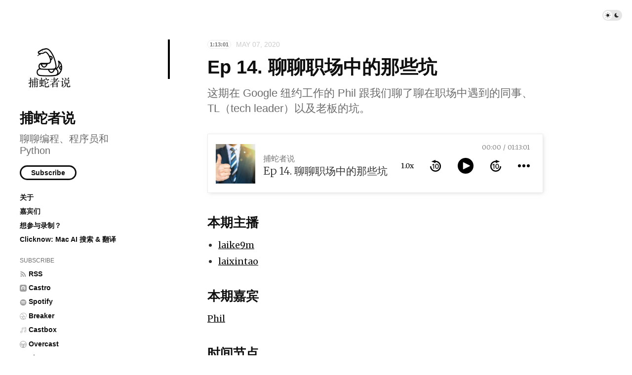

--- FILE ---
content_type: text/html; charset=utf-8
request_url: https://pythonhunter.org/episodes/ep14
body_size: 5362
content:
<!doctype html>
<html lang="zh">
<head>
  <meta charset="UTF-8">
  <meta name="viewport" content="width=device-width, initial-scale=1, maximum-scale=5, viewport-fit=cover">
  <link rel="preconnect" href="https://typlog.com/">
  <link rel="preconnect" href="https://s.typlog.com/">
  <link rel="preconnect" href="https://i.typlog.com/">
  <meta name="generator" content="Typlog 3.1">
  <meta name="provider" content="https://typlog.com">
    <meta name="theme" content="ueno 0.8.0">
    <link rel="icon" type="image/png" href="https://i.typlog.com/pythonhunter/8444779951_186779.png?x-oss-process=style/ss">
    <link rel="apple-touch-icon" href="https://i.typlog.com/pythonhunter/8444779951_186779.png">
  <title>Ep 14. 聊聊职场中的那些坑 - 捕蛇者说</title>
  <meta name="description" content="本期主播 laike9m laixintao 本期嘉宾 Phil 时间节点 00:02:23 同事的坑 00:15:10 TL（tech leader）的坑 00:40:10 老板的坑 01:02:10 推荐环节 播客中提到的内容 美剧《硅...">
  <meta name="page:id" content="1919">
  <meta name="page:slug" content="ep14">
  <meta name="page:type" content="audio">
    <meta name="telegram:channel" content="@-1492060815">
      <link rel="amphtml" href="https://pythonhunter.org/amp/1919">
  <link rel="canonical" href="https://pythonhunter.org/episodes/ep14">
  <meta property="og:site_name" content="捕蛇者说">
  <meta property="og:type" content="article">
  <meta property="og:title" content="Ep 14. 聊聊职场中的那些坑">
  <meta property="og:description" content="本期主播 laike9m laixintao 本期嘉宾 Phil 时间节点 00:02:23 同事的坑 00:15:10 TL（tech leader）的坑 00:40:10 老板的坑 01:02:10 推荐环节 播客中提到的内容 美剧《硅...">
  <meta property="og:url" content="https://pythonhunter.org/episodes/ep14">
      <meta property="og:image" content="https://i.typlog.com/pythonhunter/8411170038_55013.jpg?x-oss-process=style/sm">
    <meta property="og:audio" content="https://chrt.fm/track/6AGABB/r.typlog.com/eyJzIjozNTIsImUiOjE5MTksInQiOjF9.XnQ_cDnellPVngEGBePPq33ajJ4/pythonhunter/8411169371_649931.mp3">
    <meta property="music:duration" content="4381">
    <meta name="twitter:card" content="player">
    <meta name="twitter:player" content="https://player.typlog.com/pythonhunter/1919">
    <meta property="twitter:player:width" content="480">
    <meta property="twitter:player:height" content="600">
    <meta property="twitter:player:stream" content="https://chrt.fm/track/6AGABB/r.typlog.com/eyJzIjozNTIsImUiOjE5MTksInQiOjF9.XnQ_cDnellPVngEGBePPq33ajJ4/pythonhunter/8411169371_649931.mp3">
    <script type="application/ld+json">
      {
         "@context": "https://schema.org/",
         "@type": "PodcastEpisode",
         "url": "https://pythonhunter.org/episodes/ep14",
         "name": "Ep 14. 聊聊职场中的那些坑",
         "datePublished": "2020-05-07T05:54:06Z",
         "timeRequired": "PT1H13M01S",
         "description": "本期主播 laike9m laixintao 本期嘉宾 Phil 时间节点 00:02:23 同事的坑 00:15:10 TL（tech leader）的坑 00:40:10 老板的坑 01:02:10 推荐环节 播客中提到的内容 美剧《硅...",
         "associatedMedia": {
           "@type": "MediaObject",
           "contentUrl": "https://chrt.fm/track/6AGABB/r.typlog.com/eyJzIjozNTIsImUiOjE5MTksInQiOjF9.XnQ_cDnellPVngEGBePPq33ajJ4/pythonhunter/8411169371_649931.mp3"
         }
      }
    </script>
  <meta name="twitter:site" content="@typlog">
  <script>SITE={"active": true, "base_url": "https://pythonhunter.org/", "icon": "https://i.typlog.com/pythonhunter/8444779951_186779.png?x-oss-process=style/ss", "id": 352, "level": "standard", "name": "\u6355\u86c7\u8005\u8bf4", "slug": "pythonhunter", "socials": {"behance": "", "email": "", "github": "", "instagram": "", "linkedin": "", "telegram": "durov/.././+51gd0XRoi0RhNzI1", "twitter": "pythonhunter__", "unsplash": "", "vsco": "", "weibo": "", "zhihu": null}, "subscriber": false}</script>
    <script async src="https://www.googletagmanager.com/gtag/js?id=UA-139071521-1"></script>
    <script>
      window.dataLayer = window.dataLayer || [];
      function gtag(){dataLayer.push(arguments);}gtag('js', new Date());gtag('config', 'UA-139071521-1');
    </script>
<link rel="stylesheet" href="https://s.typlog.com/ui/20231124-6d5af0b0/typlog.css">  <style>:root{ --t-rc-primary:0,0,0;--primary-color-hex:#000;--primary-color-rgb:0,0,0;--t-on-primary:255,255,255;--primary-text-rgb:255,255,255;--t-rc-secondary:255,255,255;--secondary-color-hex:#fff;--secondary-color-rgb:255,255,255;--t-on-secondary:0,0,0;--secondary-text-rgb:0,0,0 }</style>
  <link rel="preconnect" href="https://fonts.googleapis.com">
  <link rel="preconnect" href="https://fonts.gstatic.com" crossorigin>
  <link href="https://fonts.googleapis.com/css2?family=Merriweather:ital,wght@0,300;0,400;0,700;0,900;1,400&display=swap" rel="stylesheet">
  <link rel="stylesheet" href="https://s3.typlog.com/npm/@typlog/yue@1.1.1/yue.css">
  <link rel="stylesheet" href="https://s3.typlog.com/gh/typlog/ueno@0.8.0/ueno.css">
<!--
<script>
  setTimeout(() => {
    // Removes the sponsor icon on the bottom. Showing it twice will probably annoy people.
    bottomSponsorNode = document.querySelector(".sponsorship");
    bottomSponsorNode.parentNode.removeChild(bottomSponsorNode);
    
    // Adds a new sponsor icon at the top.
    var sponsorNode = document.createElement('div');
    sponsorNode.innerHTML = `
      <div class="sponsorship">
        <a href="https://afdian.net/@pythonhunter" class="afdian" target="_blank">
          <i class="icon icon-afdian"></i>
          <span>制作播客不易，赞助一下《捕蛇者说》？</span>
        </a>
      </div>
    `
    var referenceNode = document.querySelector('div[itemprop="articleBody"]');
    referenceNode.before(sponsorNode);
  }, 1000);
</script>
-->  <link rel="preload" href="https://s.typlog.com/ui/20231124-6d5af0b0/typlog.js" as="script">
</head>
<body>
  <div class="body">

<div class="theme-toggle">
  <input type="checkbox" id="js-theme-toggle">
  <label for="js-theme-toggle">
    <span class="theme-toggle_handle"></span>
    <svg class="sun" xmlns="http://www.w3.org/2000/svg" viewBox="0 0 24 24" aria-label="Light theme icon (sun)">
      <circle cx="12" cy="12" r="5" fill="currentColor"></circle>
      <line x1="12" y1="1" x2="12" y2="3"></line>
      <line x1="12" y1="21" x2="12" y2="23"></line>
      <line x1="4.22" y1="4.22" x2="5.64" y2="5.64"></line>
      <line x1="18.36" y1="18.36" x2="19.78" y2="19.78"></line>
      <line x1="1" y1="12" x2="3" y2="12"></line>
      <line x1="21" y1="12" x2="23" y2="12"></line>
      <line x1="4.22" y1="19.78" x2="5.64" y2="18.36"></line>
      <line x1="18.36" y1="5.64" x2="19.78" y2="4.22"></line>
    </svg>
    <svg class="moon" xmlns="http://www.w3.org/2000/svg" viewBox="0 0 24 24" aria-label="Dark theme icon (moon)">
      <path d="M12 3c.132 0 .263 0 .393 0a7.5 7.5 0 0 0 7.92 12.446a9 9 0 1 1 -8.313 -12.454z" fill="currentColor" stroke="none"></path>
    </svg>
  </label>
</div>
<aside class="side">
  <div class="inner">
        <a class="side_logo" href="/"><img src="https://i.typlog.com/pythonhunter/8444779951_186779.png?x-oss-process=style/ss" alt="捕蛇者说" width="120" height="120"></a>
      <h1 class="side_title"><a class="h-card" rel="me" href="/">捕蛇者说</a></h1>
        <h2 class="side_subtitle">聊聊编程、程序员和 Python</h2>
      <div class="side_subscribe">
        <button class="js-subscribe">Subscribe</button>
      </div>

      <ul class="side_links">
          <li><a href="https://pythonhunter.org/about" >关于</a></li>
          <li><a href="https://pythonhunter.org/authors" >嘉宾们</a></li>
          <li><a href="https://pythonhunter.org/howto"  target="_blank">想参与录制？</a></li>
          <li><a href="https://clicknow.ai" >Clicknow: Mac AI 搜索 &amp; 翻译</a></li>
      </ul>
      <ul class="side_links">
        <li class="subscribe">Subscribe</li>
        <li><a href="/feed/audio.xml"><i class="icon icon-feed" aria-hidden="true"></i><span>RSS</span></a></li>
          <li><a href="https://castro.fm/podcast/465b8ab9-4439-4ce9-ba48-98eeb1022011" target="_blank">
            <i class="icon icon-castro"></i><span>Castro</span>
          </a></li>
          <li><a href="https://open.spotify.com/show/4qXfktuWS6Lin2AtMa62fc" target="_blank">
            <i class="icon icon-spotify"></i><span>Spotify</span>
          </a></li>
          <li><a href="https://www.breaker.audio/bu-she-zhe-shuo" target="_blank">
            <i class="icon icon-breaker"></i><span>Breaker</span>
          </a></li>
          <li><a href="https://castbox.fm/channel/%E6%8D%95%E8%9B%87%E8%80%85%E8%AF%B4-id2088096" target="_blank">
            <i class="icon icon-music"></i><span>Castbox</span>
          </a></li>
          <li><a href="https://overcast.fm/itunes1460475182" target="_blank">
            <i class="icon icon-overcast"></i><span>Overcast</span>
          </a></li>
          <li><a href="https://player.fm/series/bu-she-zhe-shuo" target="_blank">
            <i class="icon icon-music"></i><span>PlayerFM</span>
          </a></li>
          <li><a href="https://podcasts.apple.com/us/podcast/%E6%8D%95%E8%9B%87%E8%80%85%E8%AF%B4/id1460475182" target="_blank">
            <i class="icon icon-podcast"></i><span>美国区 Apple Podcast</span>
          </a></li>
      </ul>
    <nav class="side_social">
            <a href="/cdn-cgi/l/email-protection#01717875696e6f69746f7564736e673541666c60686d2f626e6c" aria-label="Email"><i class="icon icon-mail" aria-hidden="true"></i></a>
        <a href="https://t.me/durov/.././+51gd0XRoi0RhNzI1" rel="me" aria-label="Telegram" title="Telegram">
      <i class="icon icon-telegram" aria-hidden="true"></i>
    </a>
    <a href="https://twitter.com/pythonhunter__" rel="me" aria-label="Twitter" title="Twitter">
      <i class="icon icon-twitter" aria-hidden="true"></i>
    </a>


    </nav>
    <div class="side_search">
      <input class="js-search" type="text" placeholder="Search...">
    </div>
  </div>
</aside>

    <div class="main">
      <div class="main_mark inner">
        <article role="main" class="h-entry" itemscope itemtype="http://schema.org/Article">
          <div class="entry-meta">
              <span class="item-label">1:13:01</span>
              <time class="dt-published" datetime="2020-05-07T05:54:06Z"
                    itemprop="datePublished">May 07, 2020</time>
          </div>
          <h1 class="p-name" itemprop="headline">Ep 14. 聊聊职场中的那些坑</h1>
            <h2 class="p-summary">这期在 Google 纽约工作的 Phil 跟我们聊了聊在职场中遇到的同事、TL（tech leader）以及老板的坑。</h2>
          <div class="e-content js-content yue dark-code" itemprop="articleBody">
                
      <div class="entry-audio js-audio">
        <audio class="u-audio" src="https://chrt.fm/track/6AGABB/r.typlog.com/eyJzIjozNTIsImUiOjE5MTksInQiOjF9.XnQ_cDnellPVngEGBePPq33ajJ4/pythonhunter/8411169371_649931.mp3" preload="none" controls
               data-title="Ep 14. 聊聊职场中的那些坑" data-duration="4381"
data-image="https://i.typlog.com/pythonhunter/8411170038_55013.jpg?x-oss-process=style/ss">
        </audio>
      </div>
    <h2>本期主播</h2>
<ul>
<li><a href="https://laike9m.com">laike9m</a></li>
<li><a href="https://www.kawabangga.com/">laixintao</a></li>
</ul>
<h2>本期嘉宾</h2>
<p><a href="http://cnphil.com/intro/">Phil</a></p>
<h2>时间节点</h2>
<ul>
<li><a href="#t=00:02:23">00:02:23</a> 同事的坑</li>
<li><a href="#t=00:15:10">00:15:10</a> TL（tech leader）的坑</li>
<li><a href="#t=00:40:10">00:40:10</a> 老板的坑</li>
<li><a href="#t=01:02:10">01:02:10</a> 推荐环节</li>
</ul>
<h2>播客中提到的内容</h2>
<ul>
<li><a href="https://movie.douban.com/subject/20644938/">美剧《硅谷》</a></li>
<li><a href="https://movie.douban.com/subject/34805219/">电影《饥饿站台》</a></li>
<li><a href="https://book.douban.com/subject/30152134//">How to American</a></li>
<li><a href="https://leanpub.com/insidethepythonvirtualmachine">《Inside The Python Virtual Machine》</a></li>
<li><a href="https://github.com/nedbat/byterun">byterun</a>，介绍文章 <a href="https://qingyunha.github.io/taotao/">《A Python Interpreter Written in Python》</a></li>
</ul>

      <div itemprop="image" itemscope itemtype="https://schema.org/ImageObject">
      <meta itemprop="url" content="https://i.typlog.com/pythonhunter/8444779951_186779.png">
      <meta itemprop="width" content="400">
      <meta itemprop="height" content="394">
    </div>
    <meta itemprop="dateModified" content="2023-05-20T08:28:19Z"/>
  <div itemprop="publisher" itemscope itemtype="https://schema.org/Organization">
      <div itemprop="logo" itemscope itemtype="https://schema.org/ImageObject">
        <meta itemprop="url" content="https://i.typlog.com/pythonhunter/8444779951_186779.png">
        <meta itemprop="width" content="400">
        <meta itemprop="height" content="394">
      </div>
    <meta itemprop="name" content="捕蛇者说"/>
    <meta itemprop="url" content="https://pythonhunter.org/"/>
  </div>


          </div>
              <div class="entry-speakers">
          <div class="authors host">
    <div class="author_type"><strong>Hosts</strong></div>
      <span class="p-author h-card">
        <a class="u-url p-name" href="/by/laike9m/" aria-label="laike9m"
           title="laike9m">
            <img class="u-photo" src="https://pbs.twimg.com/profile_images/554257566008483840/CzOgjPoY_400x400.jpeg" alt="laike9m" width="48" height="48">
        </a>
      </span>
      <span class="p-author h-card">
        <a class="u-url p-name" href="/by/laixintao/" aria-label="laixintao"
           title="laixintao">
            <img class="u-photo" src="https://i.typlog.com/u/287/cd90f1ba879cee49223511326a283826.jpg?x-oss-process=style/ss" alt="laixintao" width="48" height="48">
        </a>
      </span>
  </div>

          <div class="authors guest">
    <div class="author_type"><strong>Guests</strong></div>
      <span class="p-author h-card">
        <a class="u-url p-name" href="/by/Phil/" aria-label="Phil（胡霄俊）"
           title="Phil（胡霄俊）">
            <img class="u-photo" src="https://i.typlog.com/pythonhunter/8315428728_623539.png?x-oss-process=style/ss" alt="Phil（胡霄俊）" width="48" height="48">
        </a>
      </span>
  </div>

    </div>

        </article>
                <div class="entry-license" itemscope itemtype="https://schema.org/CreativeWork">
        <i class="icon icon-cc_by"></i>
        <i class="icon icon-cc_nc"></i>
        <i class="icon icon-cc_nd"></i>
      <a class="license_name" rel="license" itemprop="license" href="https://creativecommons.org/licenses/by-nc-nd/4.0/" target="_blank"><span>Some rights reserved</span></a>
      <div class="license_description" itemprop="usageInfo">Except where otherwise noted, content on this page is licensed under a
        <strong>Creative Commons Attribution-NonCommercial-NoDerivatives 4.0 International</strong> license.
      </div>
  </div>


        <div class="entry-block">
<div class="entry-enjoy">
  <button class="enjoy js-enjoy">Enjoy</button>
</div>
<div class="entry-share">
  <a class="js-share" data-type="tw" href="#" aria-label="Share to Twitter"><i class="icon icon-twitter"></i></a>
    <a class="js-share" data-type="wb" href="#" aria-label="分享到微博"><i class="icon icon-weibo"></i></a>
    <a class="js-share" data-type="wx" href="#" aria-label="分享到微信"><i class="icon icon-wechat"></i></a>
  <a class="js-share" data-type="tg" href="#" aria-label="Share to Telegram">
    <i class="icon icon-telegram"></i></a>
</div>        </div>
      </div>

  <div class="entry-section sponsorship">
    <div class="inner">
        <a href="https://afdian.com/a/pythonhunter" class="afdian">
          <i class="icon icon-afdian"></i>
          <span>去爱发电上赞助</span>
        </a>
    </div>
  </div>


    <section class="entry-section prev-subject">
      <div class="inner">
          <h2>Listen This</h2>
          <div id="item-1782" class="item Episode">
      <a class="item-image" href="/episodes/ep13">
        <img src="https://i.typlog.com/pythonhunter/8315428810_936343.jpg?x-oss-process=style/ss" alt="Ep 13. 技术运营，程序员的另一种选择？" loading="lazy">
      </a>
    <a class="item-main" href="/episodes/ep13">
      <div class="item-meta">
        <span class="item-label">1:32:05</span>
        <time class="js-time" datetime="2020-03-25T07:37:47Z">Mar 25, 2020</time>
      </div>
      <h3>Ep 13. 技术运营，程序员的另一种选择？</h3>        <div class="item-subtitle">本期我们和肉姐（五花肉）聊了技术运营的一些话题。技术运营都在做什么，需要哪些技能，它是否是程序员转行的另一种选择？</div></a>
  </div>
      </div>
    </section>

  <section class="entry-section comment">
    <div class="inner">
        <div id="comment_thread"></div>
    </div>
  </section>
    </div>
  </div>
  <div class="site-foot">
  <div class="site-foot_content">
    <div class="site-foot_home">
        <a class="logo" href="/">
          <img src="https://i.typlog.com/pythonhunter/8444779951_186779.png?x-oss-process=style/s" alt="捕蛇者说 logo" height="32">
        </a>
    </div>
    <div class="site-foot_links">
      <a href="/archive/">Archive</a>
    </div>
  </div>
</div>
<div class="typlog-foot">
  <div>Powered by <a class="title" href="https://typlog.com/?utm_source=pythonhunter&utm_medium=foot">Typlog</a></div>
</div>

<script data-cfasync="false" src="/cdn-cgi/scripts/5c5dd728/cloudflare-static/email-decode.min.js"></script><script async src="https://s.typlog.com/ui/20231124-6d5af0b0/typlog.js"></script></body>
</html>